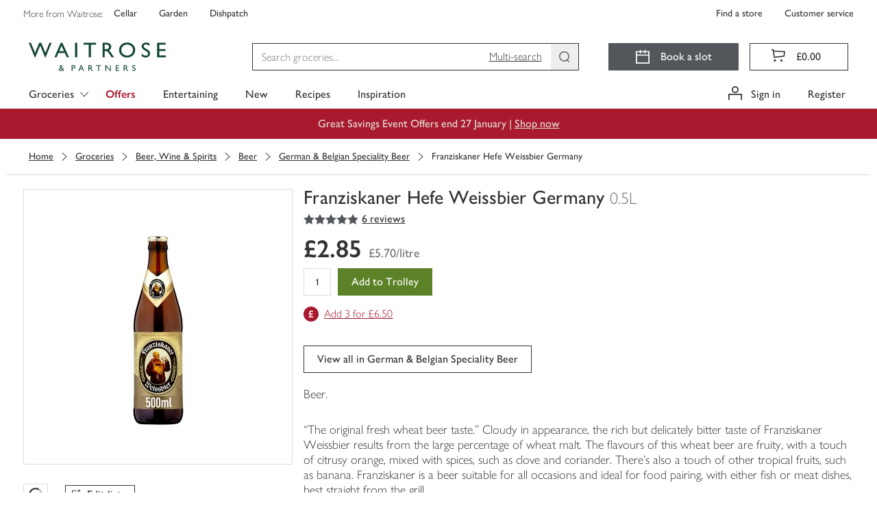

--- FILE ---
content_type: text/javascript
request_url: https://www.waitrose.com/ecom/assets/mfe/common/6766.57bb5baaf6350c65b5db.js
body_size: 11691
content:
(self.__COMMON_LOADED_CHUNKS__=self.__COMMON_LOADED_CHUNKS__||[]).push([[6766],{214:function(e,n,t){"use strict";t.d(n,{g:function(){return f}});var r=t(6942),o=t.n(r),a=t(1814),i={colourPrimaryGrey:"#333",colourWaitroseGrey:"#53565a",colourEarlGrey:"#757575",colourChiaGrey:"#a9a9a9",colourOysterGrey:"#ddd",colourMushroomGrey:"#eee",colourScallopGrey:"#f3f3f3",colourEggshellGrey:"#fafafa",colourWhite:"#fff",colourWaitroseGreen:"#5b8226",colourCorporateGreen:"#154734",colourCorporateLimeGreen:"#c4d600",colourPressedGreen:"#154734",colourNewGreen:"#0e893e",colourPartnerGreen:"#00b140",colourSuccessGreen:"#78be20",colourHoverGreen:"#44693d",colourSuccessGreenTint:"#f1f8e8",colourWarning:"#f6a600",colourWarningTint:"#fef6e5",colourOfferOrangeStrip:"#dc4135",colourOfferRed:"#a6192e",colourOfferRedStrip:"#d30b37",colourErrorRed:"#d50032",colourErrorTint:"#fae5ea",colourFocusBlue:"#359cd4",colourInformativeBlue:"#0074e8",colourInformativeBlueTint:"#e5f1fc",colourPrimaryGreyAlpha70:"rgba(51,51,51,.7)",colourPrimaryGreyAlpha40:"rgba(51,51,51,.4)",colourWhiteAlpha50:"hsla(0,0%,100%,.5)",colourWhiteAlpha90:"hsla(0,0%,100%,.9)",colourTransparent:"rgba(0,0,0,0)",colourWaitroseGreenOld:"#5c8018",colourSeasonalFiggyPudding:"#560734",colourSeasonalPigsInBlankets:"#e6007e",colourSeasonalChristmasTree:"#014533",colourSeasonalLittleTipple:"#003042",colourSeasonalKraft:"#e5b791","colour-easter-base":"#df1683","colour-easter-hover":"#e9258f","colour-easter-active":"#df1683","colour-christmas-base":"#560734","colour-christmas-hover":"#6c0942","colour-christmas-active":"#3d0525",colourChardonnayTint:"#f5e8d8",colourDarkMalbec:"#650e35",colourMediumMerlot:"#81195a",colourRose:"#ed6fa3",colourGoldChardonnay:"#dcb37d",colourBrassCellofoil:"linear-gradient(90deg, #d5ae79 0%, #debd8b 50%, #bc8e4e 100%)",colourMerlotTint:"#f6dbed",colourDarkMerlotTint:"#c698b5",colourUberGreen:"#06c167",colourDeliverooBlue:"#35b8b2",colourJustEatOrange:"#ff8100",green:"green___B0sNM_common",white:"white___XXmed_common",grey:"grey___RVQ4k_common"},s=58/211,c=function(e){var n=e.className,t=e.width,r=void 0===t?106:t,o=e.clearSpace,i=void 0===o||o,c=r>106?106:r,l=i?2*c*.14869668246445497:0,u=(c+l).toFixed(),p=(c*s+l).toFixed(),f=i?"".concat(-31.375," ").concat(-31.375," ").concat(273.75," ").concat(120.75):"0 0 211 58";return a.createElement("svg",{className:n,height:p,viewBox:f,width:u,xmlns:"http://www.w3.org/2000/svg"},a.createElement("title",null,"Waitrose and Partners"),a.createElement("path",{d:"M51.33 57.81V41.74h5.16c1.54 0 2.77.42 3.7 1.24a4.3 4.3 0 0 1 1.38 3.34c0 .93-.21 1.8-.7 2.52a4.01 4.01 0 0 1-1.93 1.53c-.99.37-1.89.5-3.51.48h-1.76v6.96h-2.34Zm4.76-14.03h-2.42v5.03h2.58c1.73 0 2.93-.77 2.93-2.54-.03-1.67-1.04-2.5-3.09-2.5Zm16.38-2.12h1.62l7.23 16.15h-2.36l-2.16-4.76h-6.88L67.9 57.8h-2.37l6.94-16.15Zm3.4 9.35-2.6-5.83-2.42 5.83h5.02Zm26.53-9.27h13.53v2.04h-5.6V57.8H108V43.78h-5.6v-2.04Zm31.93.03h2.18v16.07h-2l-10.87-12.37v12.37h-2.15V41.77h1.86l10.95 12.47V41.77h.03Zm9.07 0h9.14v2.03h-6.83v4.9h6.6v2.07h-6.6v4.98h7.04v2.04h-9.35V41.77ZM86.72 57.81V41.74h4.1c1.61 0 2.92.4 3.87 1.22a4 4 0 0 1 1.44 3.25c0 .93-.24 1.75-.7 2.44a4.11 4.11 0 0 1-1.96 1.54c.5.34 1.01.8 1.52 1.37.5.59 1.17 1.6 2.04 3.05.56.9 1.04 1.59 1.39 2.07l.85 1.13H96.5l-.8-1.24-1.17-1.8-.85-1.25a11.3 11.3 0 0 0-1.3-1.58c-.4-.4-.72-.67-1.04-.83a3.7 3.7 0 0 0-1.64-.26h-.62v7h-2.36v-.04Zm3.03-14.08h-.7v5.05h.88c1.17 0 1.97-.1 2.42-.29a2.41 2.41 0 0 0 1.39-2.28c0-1-.56-1.9-1.55-2.25-.5-.16-1.3-.23-2.44-.23Zm69.44 14.08V41.74h4.1c1.61 0 2.92.4 3.87 1.22a4 4 0 0 1 1.44 3.25c0 .93-.24 1.75-.7 2.44a4.11 4.11 0 0 1-1.96 1.54c.5.34 1.01.8 1.52 1.37.5.59 1.16 1.6 2.04 3.05.56.9 1.04 1.59 1.38 2.07l.86 1.13h-2.77l-.8-1.24-1.17-1.8-.85-1.25a11.3 11.3 0 0 0-1.3-1.58c-.4-.4-.72-.67-1.04-.83-.32-.18-.9-.26-1.65-.26h-.6v7h-2.37v-.04Zm3.03-14.08h-.7v5.05h.88c1.17 0 1.97-.1 2.42-.29a2.41 2.41 0 0 0 1.39-2.28c0-1-.56-1.9-1.55-2.25-.5-.16-1.3-.23-2.44-.23Zm18.98 7.36-1.76-1.06a7.57 7.57 0 0 1-2.34-1.99 3.66 3.66 0 0 1-.69-2.22c0-1.27.46-2.3 1.33-3.07a4.9 4.9 0 0 1 3.43-1.2c1.36 0 2.58.37 3.7 1.14v2.62a5.38 5.38 0 0 0-3.75-1.66 3.1 3.1 0 0 0-1.86.53c-.48.34-.72.79-.72 1.32 0 .48.19.93.53 1.35.35.42.93.87 1.73 1.32l1.75 1.04c1.97 1.16 2.96 2.65 2.96 4.47a4.1 4.1 0 0 1-1.3 3.15c-.88.8-2 1.22-3.38 1.22-1.6 0-3.03-.47-4.36-1.45v-2.92c1.25 1.57 2.68 2.36 4.33 2.36.72 0 1.33-.21 1.8-.6.49-.4.73-.9.73-1.52 0-1.03-.72-1.96-2.13-2.83ZM36.55 54.3a12.96 12.96 0 0 0 2.1-4.62h-2.2c-.4 1.04-.77 2.07-1.39 3.02l-2.84-3.1c1.44-.82 2.87-2.35 2.84-4.13a3.32 3.32 0 0 0-1.2-2.54c-.76-.66-1.72-1-2.89-1-1.2 0-2.15.34-2.87 1.03a3.23 3.23 0 0 0-1.04 2.67c.08 1.27.75 2.28 1.97 3.68-.37.22-1.22.77-1.52 1.01-1.35 1.11-2.25 2.36-1.9 4.4.2 1.35 1.27 3.04 3.98 3.25a7.2 7.2 0 0 0 5.58-2.04l1.8 1.88h2.93l-3.35-3.52Zm-5.53-10.28c.93-.03 1.7.58 1.84 1.37.13.77-.32 1.49-.85 1.99-.3.3-.67.58-1.15.87-.47-.42-.87-.9-1.14-1.37a2.5 2.5 0 0 1-.4-1.35c0-.82.8-1.49 1.7-1.51Zm2.72 10.51c-.51.45-1.52 1.48-3.49 1.56-2 .08-2.55-1.3-2.34-2.54.22-1.22 1.12-1.85 2.48-2.67-.03-.03 2.57 2.78 3.35 3.65ZM200.05 22v-7.46h10.26v-3.47h-10.26V3.81h10.63V.34H196.2v25.14H211V22h-10.95ZM27.94 17.27 21.11.42l-.03-.08H17.5l-6.83 16.93L3.91.42 3.88.34H0l10.18 25.3.03.08h.88l8.18-20.13 8.11 20.13h.88L38.49.34h-3.82l-6.73 16.93ZM76.06.34H72.2v25.14h3.86V.34ZM182.82 11.9l-2.84-1.62a12.1 12.1 0 0 1-2.74-2.1c-.5-.58-.7-1.16-.7-1.93 0-.8.38-1.46 1.07-1.99.72-.53 1.67-.8 2.8-.8 2.01 0 3.95.86 5.7 2.55l.22.21v-4.4l-.05-.02a9.75 9.75 0 0 0-5.82-1.77c-2.27 0-4.1.6-5.46 1.85a6.3 6.3 0 0 0-2.1 4.87c0 1.35.43 2.6 1.25 3.6.93 1.17 2.1 2.18 3.6 3.08l2.7 1.64c2.16 1.35 3.27 2.75 3.27 4.18 0 .88-.37 1.62-1.09 2.23a4 4 0 0 1-2.7.85c-2.56 0-4.71-1.17-6.6-3.55l-.24-.3v4.98l.05.03a11.3 11.3 0 0 0 6.8 2.33h.2a7.3 7.3 0 0 0 5.13-1.9 6.5 6.5 0 0 0 2.07-4.98c0-2.94-1.46-5.22-4.52-7.05ZM53.7.21h-2.68l-10.77 25.1-.08.2h3.96l3.11-7.37h10.47l3.33 7.36H65L53.73.3 53.7.2Zm2.45 14.49h-7.37l3.54-8.56 3.83 8.56ZM83.82 3.79h8.7V25.5h3.82V3.8h8.67V.34H83.82V3.8Zm77.33-.11A13.67 13.67 0 0 0 151.42 0c-3.88 0-7.12 1.24-9.67 3.68a12.4 12.4 0 0 0-3.83 9.32c0 3.63 1.28 6.7 3.8 9.14a13.28 13.28 0 0 0 9.5 3.66c3.95 0 7.28-1.22 9.88-3.63a12.1 12.1 0 0 0 3.94-9.22c0-3.7-1.3-6.8-3.89-9.27Zm-9.7 18.57a9.49 9.49 0 0 1-6.83-2.63 8.85 8.85 0 0 1-2.74-6.59c0-2.73.9-4.98 2.71-6.73a9.61 9.61 0 0 1 6.94-2.62c2.66 0 4.94.9 6.78 2.65a8.8 8.8 0 0 1 2.76 6.57c0 2.65-.93 4.9-2.76 6.7a9.53 9.53 0 0 1-6.86 2.65Zm-22.38-1.94a44.08 44.08 0 0 0-3.2-4.74 11.6 11.6 0 0 0-2.15-2.01 6.3 6.3 0 0 0 2.9-2.33 6.6 6.6 0 0 0 1.12-3.84 6.5 6.5 0 0 0-2.26-5.17c-1.5-1.27-3.56-1.9-6.09-1.9h-6.46v25.13h3.83V14.67h.8a5.5 5.5 0 0 1 2.5.4c.45.24.9.6 1.56 1.24a19.8 19.8 0 0 1 2.02 2.47l1.3 1.9 1.81 2.81c.08.1.94 1.43 1.25 1.93l.03.06h4.63l-1.5-1.99c-.42-.63-1.16-1.7-2.1-3.18ZM116.8 3.65h.93c1.73 0 2.98.14 3.72.4a3.4 3.4 0 0 1 2.29 3.34c0 1.56-.77 2.8-2.05 3.42-.66.29-1.88.45-3.67.45h-1.22v-7.6Z"}))},l=61/287,u=39/287,p=function(e){var n=e.className,t=e.width,r=void 0===t?196:t,o=e.clearSpace,i=void 0===o||o,s=r<107?107:r,c=i?2*s*u:0,p=(s+c).toFixed(),f=(s*l+c).toFixed(),d=i?"".concat(-39," ").concat(-39," ").concat(365," ").concat(139):"0 0 287 61";return a.createElement("svg",{className:n,height:f,viewBox:d,width:p,xmlns:"http://www.w3.org/2000/svg"},a.createElement("title",null,"Waitrose and Partners"),a.createElement("path",{d:"M268.77.5v31.17H287v-4.02h-13.73v-9.69h12.87v-4.02h-12.87V4.53h13.33V.5h-17.83ZM43.33.5 34.8 21.98 26.07.5H21.8l-8.67 21.48L4.5.5H0l12.67 31.45h.87l10.38-25.5 10.28 25.5h.87L47.77.5h-4.44Zm58.13 0h-4.5v31.17h4.5V.5Zm144.29 18.07-3.4-2.06a16.95 16.95 0 0 1-4.47-3.8 6.91 6.91 0 0 1-1.5-4.41c0-2.45.85-4.45 2.56-5.98 1.7-1.53 3.99-2.27 6.72-2.27 2.89 0 5.01.73 7.19 2.19V7.3c-2.26-2.16-4.69-3.24-7.28-3.24-1.47 0-2.66.33-3.6 1.01a3.1 3.1 0 0 0-1.41 2.61c0 .94.23 1.7.92 2.52.7.82 1.92 1.77 3.46 2.67l3.56 2.02c3.81 2.27 5.6 5.16 5.6 8.67a8 8 0 0 1-2.56 6.11 9 9 0 0 1-6.53 2.35c-3.09-.05-5.85-.9-8.44-2.87v-5.67c2.42 3.06 5.22 4.52 8.4 4.52 1.4 0 2.57-.32 3.5-1.1a3.7 3.7 0 0 0 1.44-2.92c0-1.92-1.41-3.71-4.16-5.41ZM67.08.32h3.15l14.04 31.35h-4.59l-4.17-9.23H62.16l-3.91 9.23h-4.6L67.07.32Zm6.59 18.15-5.05-11.3-4.7 11.3h9.75ZM114.82.5h26.24v3.97H130.2v27.2h-4.5V4.47h-10.88V.5Zm39.72 31.17V.5h7.93c3.17 0 5.68.78 7.55 2.34a7.83 7.83 0 0 1 2.8 6.34c0 1.82-.46 3.39-1.38 4.7a7.95 7.95 0 0 1-3.83 2.97 14 14 0 0 1 2.93 2.68c.96 1.13 2.25 3.1 4 5.92 1.09 1.77 2 3.1 2.67 4l1.66 2.22h-5.4s-1.44-2.26-1.57-2.43l-2.26-3.5-1.67-2.44a24.74 24.74 0 0 0-2.54-3.1 9.13 9.13 0 0 0-2-1.58c-.61-.34-1.75-.5-3.21-.5h-1.17v13.56h-4.51v-.01Zm5.9-27.37h-1.34v9.84h1.7c2.27 0 3.83-.19 4.68-.57.84-.39 1.5-.97 1.98-1.76a5.14 5.14 0 0 0-.08-5.33 4.17 4.17 0 0 0-2.2-1.68c-.95-.33-2.53-.5-4.73-.5Zm45.5-4.3c4.84 0 8.86 1.52 12.08 4.58a15.13 15.13 0 0 1 4.83 11.47c0 4.6-1.62 8.4-4.87 11.4-3.25 3.02-7.34 4.52-12.28 4.52-4.72 0-8.65-1.5-11.79-4.51a15.04 15.04 0 0 1-4.72-11.32c0-4.66 1.58-8.51 4.75-11.55 3.16-3.07 7.16-4.59 12-4.59Zm.18 4.24c-3.58 0-6.53 1.12-8.83 3.35a11.36 11.36 0 0 0-3.46 8.55c0 3.35 1.16 6.16 3.47 8.38a12.01 12.01 0 0 0 8.7 3.35 12 12 0 0 0 8.73-3.42 11.38 11.38 0 0 0 3.5-8.5c0-3.3-1.16-6.07-3.5-8.33a11.9 11.9 0 0 0-8.6-3.38ZM89.7 60.86v-12.5h4.02c1.2 0 2.15.32 2.86.97a3.33 3.33 0 0 1 1.07 2.59 3.12 3.12 0 0 1-2.06 3.14c-.76.3-1.47.39-2.72.39H91.5v5.4h-1.8Zm3.7-10.9h-1.9v3.9h2c1.35 0 2.28-.6 2.28-2 .01-1.27-.79-1.9-2.38-1.9Zm15.76-1.66h1.26l5.62 12.56h-1.83l-1.67-3.7h-5.35l-1.57 3.7h-1.84l5.38-12.56Zm2.63 7.27-2.03-4.53-1.87 4.53h3.9Zm28.99-7.21h10.53v1.6h-4.37v10.9h-1.8v-10.9h-4.36v-1.6Zm29.54.01h1.7v12.49h-1.54l-8.44-9.62v9.62h-1.7V48.37h1.47l8.52 9.7v-9.7Zm11.84 0h7.1v1.6h-5.31v3.8h5.13v1.6h-5.13v3.89h5.49v1.59h-7.28V48.37Zm-57.44 12.49V48.37h3.18c1.26 0 2.28.31 3.01.94a3.13 3.13 0 0 1 1.12 2.54 3.17 3.17 0 0 1-2.08 3.07c.4.26.78.63 1.17 1.07.38.45.9 1.24 1.6 2.37.43.7.8 1.24 1.07 1.6l.67.9h-2.16l-.63-.98-.9-1.4-.67-.98c-.37-.51-.7-.93-1.02-1.24-.3-.3-.55-.5-.8-.63s-.7-.2-1.28-.2h-.47v5.43h-1.81Zm2.37-10.97h-.54v3.94h.68a5.2 5.2 0 0 0 1.87-.23 1.87 1.87 0 0 0 1.08-1.77 1.8 1.8 0 0 0-1.2-1.75 6.87 6.87 0 0 0-1.9-.19Zm71.74 10.97V48.37h3.18c1.27 0 2.28.31 3.02.94a3.13 3.13 0 0 1 1.11 2.54c0 .72-.18 1.35-.54 1.88-.37.54-.86.93-1.54 1.2.4.25.79.62 1.17 1.06.39.45.9 1.24 1.6 2.37.44.7.81 1.24 1.07 1.6l.67.9h-2.15l-.63-.98-.9-1.4-.67-.98c-.38-.51-.71-.93-1.02-1.24-.3-.3-.55-.5-.8-.63-.26-.13-.7-.2-1.29-.2h-.47v5.43h-1.8Zm2.37-10.97h-.53v3.94h.67a5.2 5.2 0 0 0 1.88-.23 1.87 1.87 0 0 0 1.07-1.77 1.8 1.8 0 0 0-1.2-1.75 6.87 6.87 0 0 0-1.89-.19Zm19.23 5.74-1.37-.83a6.04 6.04 0 0 1-1.82-1.53 2.87 2.87 0 0 1-.55-1.73c0-1 .35-1.79 1.04-2.4a3.86 3.86 0 0 1 2.67-.92c1.04 0 2 .3 2.88.88v2.02a4.15 4.15 0 0 0-2.91-1.3c-.59 0-1.08.13-1.45.4-.37.28-.57.62-.57 1.04 0 .38.15.73.42 1.05.27.32.73.67 1.33 1.03l1.37.8c1.53.91 2.3 2.07 2.3 3.48 0 1-.33 1.82-1.01 2.44a3.7 3.7 0 0 1-2.63.94 5.53 5.53 0 0 1-3.38-1.14V57.6c.98 1.22 2.1 1.84 3.37 1.84.56 0 1.03-.15 1.4-.47.38-.3.56-.7.56-1.17 0-.76-.56-1.48-1.65-2.16ZM71.77 58.05c.75-.98 1.45-2.8 1.56-3.46H71.8c-.17.51-.56 1.55-1.06 2.35l-2.27-2.46c1.12-.65 2.24-1.84 2.21-3.22a2.6 2.6 0 0 0-.93-1.98 3.29 3.29 0 0 0-2.26-.78c-.92 0-1.67.26-2.24.8a2.5 2.5 0 0 0-.82 2.07c.08 1 .58 1.78 1.54 2.88-.28.15-.95.6-1.18.78-1.06.88-1.75 1.84-1.5 3.42.17 1.04 1 2.38 3.1 2.53a5.6 5.6 0 0 0 4.33-1.58l1.41 1.47h2.27l-2.62-2.82Zm-4.22-8.03c.77-.02 1.4.4 1.51 1.05.11.65-.26 1.22-.7 1.64-.24.24-.55.48-.93.72-.4-.36-.73-.75-.95-1.14-.2-.33-.34-.71-.33-1.1 0-.7.64-1.15 1.4-1.17Zm2.1 8.28c-1.16 1.3-3.74 1.71-4.35.4-.72-1.58.63-2.6 1.72-3.24l2.63 2.84Z"}))},f=function(e){var n=e.className,t=e.optimised,r=e.theme,s=void 0===r?"green":r,l=e.width,u=e.clearSpace,f=void 0===u||u,d=t?c:p,h=o()(n,i[s]);return a.createElement(d,{className:h,width:l,clearSpace:f})}},1877:function(e,n,t){"use strict";t.d(n,{A:function(){return f}});var r=t(6942),o=t.n(r),a=t(5556),i=t.n(a),s=t(1814),c=t(3232),l={colourPrimaryGrey:"#333",colourWaitroseGrey:"#53565a",colourEarlGrey:"#757575",colourChiaGrey:"#a9a9a9",colourOysterGrey:"#ddd",colourMushroomGrey:"#eee",colourScallopGrey:"#f3f3f3",colourEggshellGrey:"#fafafa",colourWhite:"#fff",colourWaitroseGreen:"#5b8226",colourCorporateGreen:"#154734",colourCorporateLimeGreen:"#c4d600",colourPressedGreen:"#154734",colourNewGreen:"#0e893e",colourPartnerGreen:"#00b140",colourSuccessGreen:"#78be20",colourHoverGreen:"#44693d",colourSuccessGreenTint:"#f1f8e8",colourWarning:"#f6a600",colourWarningTint:"#fef6e5",colourOfferOrangeStrip:"#dc4135",colourOfferRed:"#a6192e",colourOfferRedStrip:"#d30b37",colourErrorRed:"#d50032",colourErrorTint:"#fae5ea",colourFocusBlue:"#359cd4",colourInformativeBlue:"#0074e8",colourInformativeBlueTint:"#e5f1fc",colourPrimaryGreyAlpha70:"rgba(51,51,51,.7)",colourPrimaryGreyAlpha40:"rgba(51,51,51,.4)",colourWhiteAlpha50:"hsla(0,0%,100%,.5)",colourWhiteAlpha90:"hsla(0,0%,100%,.9)",colourTransparent:"rgba(0,0,0,0)",colourWaitroseGreenOld:"#5c8018",colourSeasonalFiggyPudding:"#560734",colourSeasonalPigsInBlankets:"#e6007e",colourSeasonalChristmasTree:"#014533",colourSeasonalLittleTipple:"#003042",colourSeasonalKraft:"#e5b791","colour-easter-base":"#df1683","colour-easter-hover":"#e9258f","colour-easter-active":"#df1683","colour-christmas-base":"#560734","colour-christmas-hover":"#6c0942","colour-christmas-active":"#3d0525",colourChardonnayTint:"#f5e8d8",colourDarkMalbec:"#650e35",colourMediumMerlot:"#81195a",colourRose:"#ed6fa3",colourGoldChardonnay:"#dcb37d",colourBrassCellofoil:"linear-gradient(90deg, #d5ae79 0%, #debd8b 50%, #bc8e4e 100%)",colourMerlotTint:"#f6dbed",colourDarkMerlotTint:"#c698b5",colourUberGreen:"#06c167",colourDeliverooBlue:"#35b8b2",colourJustEatOrange:"#ff8100",panelBody:"panelBody___Fhnjg_common",inheritDisplay:"inheritDisplay___pOlK3_common",hidden:"hidden___o7ulj_common","hidden-xs":"hidden-xs___iXSqm_common","hidden-sm":"hidden-sm___qiKrj_common","hidden-md":"hidden-md___TW0E0_common","hidden-lg":"hidden-lg___SF15U_common","hidden-xl":"hidden-xl___AlNdG_common"},u=function(){return u=Object.assign||function(e){for(var n,t=1,r=arguments.length;t<r;t++)for(var o in n=arguments[t])Object.prototype.hasOwnProperty.call(n,o)&&(e[o]=n[o]);return e},u.apply(this,arguments)},p=function(e){var n,t,r=e.ref,a=e.isOpen,i=e.alwaysOpen,p=e.collapsedHeight,f=e.className,d=function(e,n){var t={};for(var r in e)Object.prototype.hasOwnProperty.call(e,r)&&n.indexOf(r)<0&&(t[r]=e[r]);if(null!=e&&"function"==typeof Object.getOwnPropertySymbols){var o=0;for(r=Object.getOwnPropertySymbols(e);o<r.length;o++)n.indexOf(r[o])<0&&Object.prototype.propertyIsEnumerable.call(e,r[o])&&(t[r[o]]=e[r[o]])}return t}(e,["ref","isOpen","alwaysOpen","collapsedHeight","className"]),h=(0,s.useRef)(null);(0,s.useImperativeHandle)(r,function(){return h.current},[]);var m=i?function(e){return Object.entries(e).reduce(function(e,n){var t=n[0],r=n[1],o=l["hidden-".concat(t)];return e?r?e:"".concat(e," ").concat(o):r?e:o},void 0)}(i):l.hidden,v=a?null===(n=null==h?void 0:h.current)||void 0===n?void 0:n.marginTop:0,g=a?null===(t=null==h?void 0:h.current)||void 0===t?void 0:t.marginBottom:0;return s.createElement(c.Ay,{in:a,timeout:700,nodeRef:h},function(e){var n,t=function(e,n,t,r){return"exited"===e?r?"".concat(n,"px"):t?"".concat(t,"px"):void 0:"exiting"===e?r?"".concat(n,"px"):t?"".concat(t,"px"):"0px":"entered"===e&&r?"none":"".concat(n,"px")}(e,null===(n=null==h?void 0:h.current)||void 0===n?void 0:n.scrollHeight,p,a),r=function(e,n,t,r){return"exited"===e?n||t?null:r:null}(e,a,p,m),i=o()(l.panelBody,r||l.inheritDisplay,e,f);return s.createElement("div",u({ref:h,style:{maxHeight:t,marginTop:v,marginBottom:g},className:i},d))})};p.propTypes={alwaysOpen:i().shape({lg:i().bool.isRequired,md:i().bool.isRequired,sm:i().bool.isRequired,xl:i().bool.isRequired,xs:i().bool.isRequired}),className:i().string,collapsedHeight:i().number,isOpen:i().bool.isRequired,ref:i().oneOfType([i().func,i().shape({current:i().any})])};var f=p},2403:function(e,n,t){"use strict";t.d(n,{F:function(){return r}});var r=function(e){return e.scrollTop}},2419:function(e,n,t){"use strict";t.r(n),t.d(n,{ChevronUp:function(){return i}});var r=t(1814),o=t(2434),a=function(){return a=Object.assign||function(e){for(var n,t=1,r=arguments.length;t<r;t++)for(var o in n=arguments[t])Object.prototype.hasOwnProperty.call(n,o)&&(e[o]=n[o]);return e},a.apply(this,arguments)},i=(0,o.S)(function(e){return r.createElement("svg",a({},e,{viewBox:"0 0 20 20",xmlns:"http://www.w3.org/2000/svg"}),r.createElement("path",{fill:"currentColor",d:"M10 6.25L18.9 16L20 14.95L10 4L0 14.95L1.1 15.95L10 6.25Z"}))})},2517:function(e,n,t){"use strict";t.d(n,{S:function(){return o}});var r=t(6952),o=function(e){(0,r.P)("DEPRECATION WARNING: ".concat(e))}},2585:function(e,n,t){"use strict";var r=this&&this.__importDefault||function(e){return e&&e.__esModule?e:{default:e}};Object.defineProperty(n,"__esModule",{value:!0}),n.normalizeQuery=n.resolveUserAgent=n.matchesUA=void 0;const o=r(t(4364)),a=r(t(809)),i=r(t(7232)),s={bb:"BlackBerry",and_chr:"Chrome",ChromeAndroid:"Chrome",FirefoxAndroid:"Firefox",ff:"Firefox",ie_mob:"ExplorerMobile",ie:"Explorer",and_ff:"Firefox",ios_saf:"iOS",op_mini:"OperaMini",op_mob:"OperaMobile",and_qq:"QQAndroid",and_uc:"UCAndroid"};function c(e){const n=(0,i.default)(e),t=l(n.browser.version),r=l(n.os.version),o=l(n.engine.version);return"Safari"===n.browser.name&&"iOS"===n.os.name?{family:"iOS",version:t}:"iOS"===n.os.name?{family:"iOS",version:r}:"Opera"===n.browser.name&&"mobile"===n.device.type||"Opera Mobi"===n.browser.name?{family:"OperaMobile",version:t}:"Samsung Browser"===n.browser.name?{family:"Samsung",version:t}:"IE"===n.browser.name?{family:"Explorer",version:t}:"IEMobile"===n.browser.name?{family:"ExplorerMobile",version:t}:"Gecko"===n.engine.name?{family:"Firefox",version:o}:"Blink"===n.engine.name?{family:"Chrome",version:o}:n.browser.name&&["Chrome","Chromium","Chrome WebView","Chrome Headless"].includes(n.browser.name)?{family:"Chrome",version:t}:"Android Browser"===n.browser.name?{family:"Android",version:r}:{family:n.browser.name||null,version:t}}n.resolveUserAgent=c;const l=e=>{if(!e)return null;const n=a.default.coerce(e,{loose:!0});return n?n.version:null};function u(e){let n=e;const t=`(${Object.keys(s).join("|")})`,r=e.match(new RegExp(t));return r&&(n=e.replace(r[0],s[r[0]])),n}n.normalizeQuery=u;n.matchesUA=(e,n={})=>{if(!e)return!1;let t;n.browsers&&(t=n.browsers.map(u));const r=(0,o.default)(t,{env:n.env,path:n.path||process.cwd()}),i=r.map(e=>{const[n,t]=e.split(" ");return{name:n,version:t}}).filter(e=>"TP"!==e.version).map(e=>{let n=e.name,t=e.version;return e.name in s&&(n=s[e.name]),e.version.indexOf("-")>0?function(e){const[n,t]=e.split("-"),r=l(n),o=l(t);if(!r||!o)return[];const i=[];let s=r;for(;a.default.gte(o,s);)i.push(s),s=a.default.inc(s,"minor");return i}(e.version).map(e=>({family:n,version:e})):{family:n,version:t}}).flat(),p=c(e),f=Object.assign({ignoreMinor:!1,ignorePatch:!0},n);return i.some(e=>!!p.family&&!!p.version&&!!e.version&&e.family.toLowerCase()===p.family.toLocaleLowerCase()&&((e,n,t)=>{const r=l(e),o=l(n);if(!r||!o)return!1;let i=o;return t.ignorePatch&&(i=`~${o}`),t.ignoreMinor&&(i=`^${o}`),t.allowHigherVersions?a.default.gte(r,o):a.default.satisfies(r,i)})(p.version,e.version,f))}},2694:function(e,n,t){"use strict";var r=t(6925);function o(){}function a(){}a.resetWarningCache=o,e.exports=function(){function e(e,n,t,o,a,i){if(i!==r){var s=new Error("Calling PropTypes validators directly is not supported by the `prop-types` package. Use PropTypes.checkPropTypes() to call them. Read more at http://fb.me/use-check-prop-types");throw s.name="Invariant Violation",s}}function n(){return e}e.isRequired=e;var t={array:e,bigint:e,bool:e,func:e,number:e,object:e,string:e,symbol:e,any:e,arrayOf:n,element:e,elementType:e,instanceOf:n,node:e,objectOf:n,oneOf:n,oneOfType:n,shape:n,exact:n,checkPropTypes:a,resetWarningCache:o};return t.PropTypes=t,t}},2778:function(e,n,t){"use strict";t.r(n),t.d(n,{ChevronRight:function(){return i}});var r=t(1814),o=t(2434),a=function(){return a=Object.assign||function(e){for(var n,t=1,r=arguments.length;t<r;t++)for(var o in n=arguments[t])Object.prototype.hasOwnProperty.call(n,o)&&(e[o]=n[o]);return e},a.apply(this,arguments)},i=(0,o.S)(function(e){return r.createElement("svg",a({},e,{viewBox:"0 0 20 20",xmlns:"http://www.w3.org/2000/svg"}),r.createElement("path",{fill:"currentColor",d:"M13.75 10L4 18.9L5.05 20L16 10L5.05 0L4.05 1.1L13.75 10Z"}))})},3232:function(e,n,t){"use strict";t.d(n,{Ay:function(){return v}});var r=t(8587),o=t(5540),a=t(1814),i=t(7079),s=t(7241),c=t(2403),l="unmounted",u="exited",p="entering",f="entered",d="exiting",h=function(e){function n(n,t){var r;r=e.call(this,n,t)||this;var o,a=t&&!t.isMounting?n.enter:n.appear;return r.appearStatus=null,n.in?a?(o=u,r.appearStatus=p):o=f:o=n.unmountOnExit||n.mountOnEnter?l:u,r.state={status:o},r.nextCallback=null,r}(0,o.A)(n,e),n.getDerivedStateFromProps=function(e,n){return e.in&&n.status===l?{status:u}:null};var t=n.prototype;return t.componentDidMount=function(){this.updateStatus(!0,this.appearStatus)},t.componentDidUpdate=function(e){var n=null;if(e!==this.props){var t=this.state.status;this.props.in?t!==p&&t!==f&&(n=p):t!==p&&t!==f||(n=d)}this.updateStatus(!1,n)},t.componentWillUnmount=function(){this.cancelNextCallback()},t.getTimeouts=function(){var e,n,t,r=this.props.timeout;return e=n=t=r,null!=r&&"number"!=typeof r&&(e=r.exit,n=r.enter,t=void 0!==r.appear?r.appear:n),{exit:e,enter:n,appear:t}},t.updateStatus=function(e,n){if(void 0===e&&(e=!1),null!==n)if(this.cancelNextCallback(),n===p){if(this.props.unmountOnExit||this.props.mountOnEnter){var t=this.props.nodeRef?this.props.nodeRef.current:i.findDOMNode(this);t&&(0,c.F)(t)}this.performEnter(e)}else this.performExit();else this.props.unmountOnExit&&this.state.status===u&&this.setState({status:l})},t.performEnter=function(e){var n=this,t=this.props.enter,r=this.context?this.context.isMounting:e,o=this.props.nodeRef?[r]:[i.findDOMNode(this),r],a=o[0],s=o[1],c=this.getTimeouts(),l=r?c.appear:c.enter;e||t?(this.props.onEnter(a,s),this.safeSetState({status:p},function(){n.props.onEntering(a,s),n.onTransitionEnd(l,function(){n.safeSetState({status:f},function(){n.props.onEntered(a,s)})})})):this.safeSetState({status:f},function(){n.props.onEntered(a)})},t.performExit=function(){var e=this,n=this.props.exit,t=this.getTimeouts(),r=this.props.nodeRef?void 0:i.findDOMNode(this);n?(this.props.onExit(r),this.safeSetState({status:d},function(){e.props.onExiting(r),e.onTransitionEnd(t.exit,function(){e.safeSetState({status:u},function(){e.props.onExited(r)})})})):this.safeSetState({status:u},function(){e.props.onExited(r)})},t.cancelNextCallback=function(){null!==this.nextCallback&&(this.nextCallback.cancel(),this.nextCallback=null)},t.safeSetState=function(e,n){n=this.setNextCallback(n),this.setState(e,n)},t.setNextCallback=function(e){var n=this,t=!0;return this.nextCallback=function(r){t&&(t=!1,n.nextCallback=null,e(r))},this.nextCallback.cancel=function(){t=!1},this.nextCallback},t.onTransitionEnd=function(e,n){this.setNextCallback(n);var t=this.props.nodeRef?this.props.nodeRef.current:i.findDOMNode(this),r=null==e&&!this.props.addEndListener;if(t&&!r){if(this.props.addEndListener){var o=this.props.nodeRef?[this.nextCallback]:[t,this.nextCallback],a=o[0],s=o[1];this.props.addEndListener(a,s)}null!=e&&setTimeout(this.nextCallback,e)}else setTimeout(this.nextCallback,0)},t.render=function(){var e=this.state.status;if(e===l)return null;var n=this.props,t=n.children,o=(n.in,n.mountOnEnter,n.unmountOnExit,n.appear,n.enter,n.exit,n.timeout,n.addEndListener,n.onEnter,n.onEntering,n.onEntered,n.onExit,n.onExiting,n.onExited,n.nodeRef,(0,r.A)(n,["children","in","mountOnEnter","unmountOnExit","appear","enter","exit","timeout","addEndListener","onEnter","onEntering","onEntered","onExit","onExiting","onExited","nodeRef"]));return a.createElement(s.A.Provider,{value:null},"function"==typeof t?t(e,o):a.cloneElement(a.Children.only(t),o))},n}(a.Component);function m(){}h.contextType=s.A,h.propTypes={},h.defaultProps={in:!1,mountOnEnter:!1,unmountOnExit:!1,appear:!1,enter:!0,exit:!0,onEnter:m,onEntering:m,onEntered:m,onExit:m,onExiting:m,onExited:m},h.UNMOUNTED=l,h.EXITED=u,h.ENTERING=p,h.ENTERED=f,h.EXITING=d;var v=h},4638:function(e,n,t){"use strict";t.d(n,{f:function(){return s}});var r,o=t(1814),a=function(){return a=Object.assign||function(e){for(var n,t=1,r=arguments.length;t<r;t++)for(var o in n=arguments[t])Object.prototype.hasOwnProperty.call(n,o)&&(e[o]=n[o]);return e},a.apply(this,arguments)};!function(e){e.Previous="Previous",e.Next="Next",e.First="First",e.Last="Last"}(r||(r={}));var i=function(e,n,t,o,a){if(void 0===a&&(a=!1),![n.parentNode,n].includes(e))return!1;var i,s=[r.First,r.Next].includes(t)?function(e){return e.nextElementSibling}:function(e){return e.previousElementSibling};for(i=[r.First,r.Last].includes(t)?t===r.First?e.firstElementChild:e.lastElementChild:s(n);i;){if(i.matches(o))return i.focus({preventScroll:a}),!0;i=s(i)}return!1},s=function(e,n){var t=(0,o.useMemo)(function(){return a({focusFirstItemOnMount:!0,menuItemSelector:'[role^="menuitem"]',isHorizontalMenu:!1},n)},[n]),s=(0,o.useRef)(t.focusFirstItemOnMount);return(0,o.useEffect)(function(){e.current&&s.current&&(s.current=!1,i(e.current,e.current,r.First,t.menuItemSelector,!0))}),(0,o.useMemo)(function(){return{onKeyDown:function(n){var o=document.activeElement;switch(n.key){case"ArrowDown":case"ArrowUp":if(t.isHorizontalMenu)break;n.preventDefault(),i(e.current,o,"ArrowUp"===n.key?r.Previous:r.Next,t.menuItemSelector);break;case"ArrowLeft":case"ArrowRight":if(!t.isHorizontalMenu)break;n.preventDefault(),i(e.current,o,"ArrowLeft"===n.key?r.Previous:r.Next,t.menuItemSelector);break;case"Home":n.preventDefault(),i(e.current,o,r.First,t.menuItemSelector);break;case"End":n.preventDefault(),i(e.current,o,r.Last,t.menuItemSelector);break;case"Enter":case" ":t.handleItemSelect&&o.matches(t.menuItemSelector)&&(t.handleItemSelect(n,o),n.preventDefault(),n.stopPropagation()),t.handleClose&&t.handleClose(n)}},onClick:function(e){var n=e.target.closest(t.menuItemSelector);t.handleClose&&t.handleClose(e),t.handleItemSelect&&n&&(t.handleItemSelect(e,n),e.preventDefault(),e.stopPropagation())}}},[e,t])}},5487:function(e,n,t){"use strict";t.d(n,{S:function(){return S}});var r=t(6942),o=t.n(r),a=t(5556),i=t.n(a),s=t(1814),c=t(8587),l=t(8168),u=t(9417),p=t(5540),f=t(7241);function d(e,n){var t=Object.create(null);return e&&s.Children.map(e,function(e){return e}).forEach(function(e){t[e.key]=function(e){return n&&(0,s.isValidElement)(e)?n(e):e}(e)}),t}function h(e,n,t){return null!=t[n]?t[n]:e.props[n]}function m(e,n,t){var r=d(e.children),o=function(e,n){function t(t){return t in n?n[t]:e[t]}e=e||{},n=n||{};var r,o=Object.create(null),a=[];for(var i in e)i in n?a.length&&(o[i]=a,a=[]):a.push(i);var s={};for(var c in n){if(o[c])for(r=0;r<o[c].length;r++){var l=o[c][r];s[o[c][r]]=t(l)}s[c]=t(c)}for(r=0;r<a.length;r++)s[a[r]]=t(a[r]);return s}(n,r);return Object.keys(o).forEach(function(a){var i=o[a];if((0,s.isValidElement)(i)){var c=a in n,l=a in r,u=n[a],p=(0,s.isValidElement)(u)&&!u.props.in;!l||c&&!p?l||!c||p?l&&c&&(0,s.isValidElement)(u)&&(o[a]=(0,s.cloneElement)(i,{onExited:t.bind(null,i),in:u.props.in,exit:h(i,"exit",e),enter:h(i,"enter",e)})):o[a]=(0,s.cloneElement)(i,{in:!1}):o[a]=(0,s.cloneElement)(i,{onExited:t.bind(null,i),in:!0,exit:h(i,"exit",e),enter:h(i,"enter",e)})}}),o}var v=Object.values||function(e){return Object.keys(e).map(function(n){return e[n]})},g=function(e){function n(n,t){var r,o=(r=e.call(this,n,t)||this).handleExited.bind((0,u.A)(r));return r.state={contextValue:{isMounting:!0},handleExited:o,firstRender:!0},r}(0,p.A)(n,e);var t=n.prototype;return t.componentDidMount=function(){this.mounted=!0,this.setState({contextValue:{isMounting:!1}})},t.componentWillUnmount=function(){this.mounted=!1},n.getDerivedStateFromProps=function(e,n){var t,r,o=n.children,a=n.handleExited;return{children:n.firstRender?(t=e,r=a,d(t.children,function(e){return(0,s.cloneElement)(e,{onExited:r.bind(null,e),in:!0,appear:h(e,"appear",t),enter:h(e,"enter",t),exit:h(e,"exit",t)})})):m(e,o,a),firstRender:!1}},t.handleExited=function(e,n){var t=d(this.props.children);e.key in t||(e.props.onExited&&e.props.onExited(n),this.mounted&&this.setState(function(n){var t=(0,l.A)({},n.children);return delete t[e.key],{children:t}}))},t.render=function(){var e=this.props,n=e.component,t=e.childFactory,r=(0,c.A)(e,["component","childFactory"]),o=this.state.contextValue,a=v(this.state.children).map(t);return delete r.appear,delete r.enter,delete r.exit,null===n?s.createElement(f.A.Provider,{value:o},a):s.createElement(f.A.Provider,{value:o},s.createElement(n,r,a))},n}(s.Component);g.propTypes={},g.defaultProps={component:"div",childFactory:function(e){return e}};var E=g;function b(e,n){return e.replace(new RegExp("(^|\\s)"+n+"(?:\\s|$)","g"),"$1").replace(/\s+/g," ").replace(/^\s*|\s*$/g,"")}var x=t(3232),y=t(2403),O=function(e,n){return e&&n&&n.split(" ").forEach(function(n){return r=n,void((t=e).classList?t.classList.remove(r):"string"==typeof t.className?t.className=b(t.className,r):t.setAttribute("class",b(t.className&&t.className.baseVal||"",r)));var t,r})},_=function(e){function n(){for(var n,t=arguments.length,r=new Array(t),o=0;o<t;o++)r[o]=arguments[o];return(n=e.call.apply(e,[this].concat(r))||this).appliedClasses={appear:{},enter:{},exit:{}},n.onEnter=function(e,t){var r=n.resolveArguments(e,t),o=r[0],a=r[1];n.removeClasses(o,"exit"),n.addClass(o,a?"appear":"enter","base"),n.props.onEnter&&n.props.onEnter(e,t)},n.onEntering=function(e,t){var r=n.resolveArguments(e,t),o=r[0],a=r[1]?"appear":"enter";n.addClass(o,a,"active"),n.props.onEntering&&n.props.onEntering(e,t)},n.onEntered=function(e,t){var r=n.resolveArguments(e,t),o=r[0],a=r[1]?"appear":"enter";n.removeClasses(o,a),n.addClass(o,a,"done"),n.props.onEntered&&n.props.onEntered(e,t)},n.onExit=function(e){var t=n.resolveArguments(e)[0];n.removeClasses(t,"appear"),n.removeClasses(t,"enter"),n.addClass(t,"exit","base"),n.props.onExit&&n.props.onExit(e)},n.onExiting=function(e){var t=n.resolveArguments(e)[0];n.addClass(t,"exit","active"),n.props.onExiting&&n.props.onExiting(e)},n.onExited=function(e){var t=n.resolveArguments(e)[0];n.removeClasses(t,"exit"),n.addClass(t,"exit","done"),n.props.onExited&&n.props.onExited(e)},n.resolveArguments=function(e,t){return n.props.nodeRef?[n.props.nodeRef.current,e]:[e,t]},n.getClassNames=function(e){var t=n.props.classNames,r="string"==typeof t,o=r?(r&&t?t+"-":"")+e:t[e];return{baseClassName:o,activeClassName:r?o+"-active":t[e+"Active"],doneClassName:r?o+"-done":t[e+"Done"]}},n}(0,p.A)(n,e);var t=n.prototype;return t.addClass=function(e,n,t){var r=this.getClassNames(n)[t+"ClassName"],o=this.getClassNames("enter").doneClassName;"appear"===n&&"done"===t&&o&&(r+=" "+o),"active"===t&&e&&(0,y.F)(e),r&&(this.appliedClasses[n][t]=r,function(e,n){e&&n&&n.split(" ").forEach(function(n){return r=n,void((t=e).classList?t.classList.add(r):function(e,n){return e.classList?!!n&&e.classList.contains(n):-1!==(" "+(e.className.baseVal||e.className)+" ").indexOf(" "+n+" ")}(t,r)||("string"==typeof t.className?t.className=t.className+" "+r:t.setAttribute("class",(t.className&&t.className.baseVal||"")+" "+r)));var t,r})}(e,r))},t.removeClasses=function(e,n){var t=this.appliedClasses[n],r=t.base,o=t.active,a=t.done;this.appliedClasses[n]={},r&&O(e,r),o&&O(e,o),a&&O(e,a)},t.render=function(){var e=this.props,n=(e.classNames,(0,c.A)(e,["classNames"]));return s.createElement(x.Ay,(0,l.A)({},n,{onEnter:this.onEnter,onEntered:this.onEntered,onEntering:this.onEntering,onExit:this.onExit,onExiting:this.onExiting,onExited:this.onExited}))},n}(s.Component);_.defaultProps={classNames:""},_.propTypes={};var C=_,w=t(2517),S=function(e,n){void 0===n&&(n="SvgIcon"),(0,w.S)('Please use `import { IconName } from "@johnlewispartnership/wtr-ingredients/foundations/icons"');var t=function(t){var r=t.className,a=t.isAnimated,i=void 0!==a&&a,c=(0,s.useRef)(null),l=s.createElement("i",{className:o()("icon___rsk7V_common",n,r),ref:c},e);return i?s.createElement(E,null,s.createElement(C,{nodeRef:c,classNames:{enter:"enter___DbRSE_common",enterActive:"enterActive___W1g1m_common",exit:"exit___uU5Ty_common",exitActive:"exitActive___SOFb6_common",exitDone:"exitDone___GQNCF_common"},key:n,timeout:{enter:100,exit:0}},l)):l};return t.propTypes={className:i().string,isAnimated:i().bool},t.displayName=n,t}},5556:function(e,n,t){e.exports=t(2694)()},6315:function(e,n,t){"use strict";t.d(n,{m:function(){return s}});var r=t(6942),o=t.n(r),a=t(1814),i=function(){return i=Object.assign||function(e){for(var n,t=1,r=arguments.length;t<r;t++)for(var o in n=arguments[t])Object.prototype.hasOwnProperty.call(n,o)&&(e[o]=n[o]);return e},i.apply(this,arguments)},s=function(e){var n,t=e.className,r=e.component,s=e.containerInstance,c=e.fullWidth,l=void 0!==c&&c,u=e.ref,p=function(e,n){var t={};for(var r in e)Object.prototype.hasOwnProperty.call(e,r)&&n.indexOf(r)<0&&(t[r]=e[r]);if(null!=e&&"function"==typeof Object.getOwnPropertySymbols){var o=0;for(r=Object.getOwnPropertySymbols(e);o<r.length;o++)n.indexOf(r[o])<0&&Object.prototype.propertyIsEnumerable.call(e,r[o])&&(t[r[o]]=e[r[o]])}return t}(e,["className","component","containerInstance","fullWidth","ref"]),f=r||s||"div",d=o()(["container___AlXJY_common",(n={},n["container--fluid___l4NbE_common"]=l,n),t]);return a.createElement(f,i({className:d,ref:u},p))}},6771:function(e,n,t){"use strict";t.r(n),t.d(n,{ChevronLeft:function(){return i}});var r=t(1814),o=t(2434),a=function(){return a=Object.assign||function(e){for(var n,t=1,r=arguments.length;t<r;t++)for(var o in n=arguments[t])Object.prototype.hasOwnProperty.call(n,o)&&(e[o]=n[o]);return e},a.apply(this,arguments)},i=(0,o.S)(function(e){return r.createElement("svg",a({},e,{viewBox:"0 0 20 20",xmlns:"http://www.w3.org/2000/svg"}),r.createElement("path",{fill:"currentColor",d:"M6.25 10L16 1.1L14.95 0L4 10L14.95 20L15.95 18.9L6.25 10Z"}))})},6925:function(e){"use strict";e.exports="SECRET_DO_NOT_PASS_THIS_OR_YOU_WILL_BE_FIRED"},7241:function(e,n,t){"use strict";var r=t(1814);n.A=r.createContext(null)},8890:function(e,n,t){"use strict";t.r(n),t.d(n,{ChevronDown:function(){return i}});var r=t(1814),o=t(2434),a=function(){return a=Object.assign||function(e){for(var n,t=1,r=arguments.length;t<r;t++)for(var o in n=arguments[t])Object.prototype.hasOwnProperty.call(n,o)&&(e[o]=n[o]);return e},a.apply(this,arguments)},i=(0,o.S)(function(e){return r.createElement("svg",a({},e,{viewBox:"0 0 20 20",xmlns:"http://www.w3.org/2000/svg"}),r.createElement("path",{fill:"currentColor",d:"M10 13.75L1.1 4L0 5.05L10 16L20 5.05L18.9 4.05L10 13.75Z"}))})},8938:function(e){e.exports=["last 999 major versions and not since 2025-10-15 and not last 2 versions and not unreleased versions and not safari >= 14 and not ios >= 14 and not chrome >= 106 and not edge >= 126 and not samsung >= 25 and not firefox >= 128 and not firefox esr","ie <= 11","dead"]},9089:function(e,n,t){"use strict";t.r(n),t.d(n,{OpenLink:function(){return i}});var r=t(1814),o=t(2434),a=function(){return a=Object.assign||function(e){for(var n,t=1,r=arguments.length;t<r;t++)for(var o in n=arguments[t])Object.prototype.hasOwnProperty.call(n,o)&&(e[o]=n[o]);return e},a.apply(this,arguments)},i=(0,o.S)(function(e){return r.createElement("svg",a({},e,{viewBox:"0 0 20 20",xmlns:"http://www.w3.org/2000/svg"}),r.createElement("path",{fill:"currentColor",d:"M17.2 20H0V2.9h12.1v1.42H1.4v14.25H15.8v-9.5h1.4V20Z"}),r.createElement("path",{fill:"currentColor",d:"m18.64.38-7.28 7.94 1.02.98 7.28-7.94-1.02-.98Z"}),r.createElement("path",{fill:"currentColor",d:"M20 7.65h-1.4V1.43l-5.58.04V.05L20 0v7.65Z"}))})}}]);
//# sourceMappingURL=6766.57bb5baaf6350c65b5db.js.map

--- FILE ---
content_type: text/javascript
request_url: https://www.waitrose.com/ecom/assets/mfe/common/chunk.8477.218829cd8e1db8891114.js
body_size: 229
content:
"use strict";(self.__COMMON_LOADED_CHUNKS__=self.__COMMON_LOADED_CHUNKS__||[]).push([[8477],{858:function(t,r,e){e.r(r),e.d(r,{Facebook:function(){return l}});var n=e(1814),o=e(2434),c=function(){return c=Object.assign||function(t){for(var r,e=1,n=arguments.length;e<n;e++)for(var o in r=arguments[e])Object.prototype.hasOwnProperty.call(r,o)&&(t[o]=r[o]);return t},c.apply(this,arguments)},l=(0,o.S)(function(t){return n.createElement("svg",c({},t,{viewBox:"0 0 20 20",xmlns:"http://www.w3.org/2000/svg"}),n.createElement("path",{fill:"currentColor",d:"M11.7222 20V10.8889H14.7778L15.2222 7.33333H11.7222V5.05556C11.7222 4 12 3.33333 13.5 3.33333H15.3889V0.166667C15 0.111111 13.8889 0 12.6111 0C9.88889 0 8.05556 1.66667 8.05556 4.72222V7.33333H5V10.8889H8.05556V20H11.7222Z"}))})}}]);
//# sourceMappingURL=chunk.8477.218829cd8e1db8891114.js.map

--- FILE ---
content_type: text/javascript
request_url: https://www.waitrose.com/ecom/assets/mfe/common/9318.7b96c1b5738dd9a124fa.js
body_size: 182
content:
"use strict";(self.__COMMON_LOADED_CHUNKS__=self.__COMMON_LOADED_CHUNKS__||[]).push([[9318],{9318:function(t,r,n){n.r(r),n.d(r,{SignOut:function(){return u}});var e=n(1814),l=n(2434),o=function(){return o=Object.assign||function(t){for(var r,n=1,e=arguments.length;n<e;n++)for(var l in r=arguments[n])Object.prototype.hasOwnProperty.call(r,l)&&(t[l]=r[l]);return t},o.apply(this,arguments)},u=(0,l.S)(function(t){return e.createElement("svg",o({},t,{viewBox:"0 0 20 20",xmlns:"http://www.w3.org/2000/svg"}),e.createElement("path",{fill:"currentColor",d:"M10 0v1.5h8.5v17H10V20h10V0H10ZM0 10l6.19-6.19 1.06 1.06-4.38 4.38h11.18v1.5H2.87l4.38 4.38-1.06 1.06L0 10Z"}))})}}]);
//# sourceMappingURL=9318.7b96c1b5738dd9a124fa.js.map